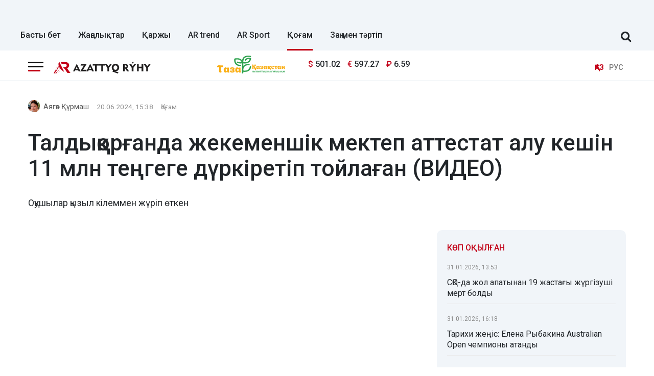

--- FILE ---
content_type: text/html; charset=UTF-8
request_url: https://azattyq-ruhy.kz/society/72166-taldykorganda-zheke-menshik-mektep-oku-bitiru-keshin-11-mln-tengege-durkiretip-otkizgen
body_size: 13620
content:
<!DOCTYPE html>
<html lang="kk" prefix="og: https://ogp.me/ns# article: https://ogp.me/ns/article#">
<head >
    <title>Талдықорғанда жекеменшік мектеп аттестат алу кешін 11 млн теңгеге дүркіретіп тойлаған (ВИДЕО)</title>
    <meta name="description" content="Оқушылар қызыл кілеммен жүріп өткен" />
<meta name="keywords" content="Қазақстан, Алматы, Астана, Шымкент, жаңалықтар, саясат, Экономика, үкімет, қоғам, оқиғалар, спорт, Азаттық рухы, Азаттық" />
<meta name="robots" content="all" />
<meta property="og:site_name" content="Azattyq-ruhy.kz" />
<meta property="og:locale" content="kk_KZ" />
<meta property="og:description" content="Оқушылар қызыл кілеммен жүріп өткен" />
<meta property="og:type" content="article" />
<meta property="og:title" content="Талдықорғанда жекеменшік мектеп аттестат алу кешін 11 млн теңгеге дүркіретіп тойлаған (ВИДЕО)" />
<meta property="og:url" content="https://azattyq-ruhy.kz/society/72166-taldykorganda-zheke-menshik-mektep-oku-bitiru-keshin-11-mln-tengege-durkiretip-otkizgen" />
<meta property="article:section" content="Қоғам" />
<meta property="article:published_time" content="2024-06-20T15:38:00+05:00" />
<meta property="article:modified_time" content="2024-06-20T15:38:43+05:00" />
<meta property="og:updated_time" content="2024-06-20T15:38:43+05:00" />
<meta property="twitter:site" content="@AzattyqRuhy" />
<meta property="twitter:card" content="summary_large_image" />
<meta property="twitter:title" content="Талдықорғанда жекеменшік мектеп аттестат алу кешін 11 млн теңгеге дүркіретіп тойлаған (ВИДЕО)" />
<meta property="article:tag" content="аттестат" />
<meta property="news_keywords" content="мектеп, аттестат" />
<meta property="twitter:description" content="Оқушылар қызыл кілеммен жүріп өткен" />
<meta property="twitter:image" content="https://azattyq-ruhy.kz/cache/imagine/1200/uploads/news/2024/06/20/667400c6489dc929481566.jpeg" />
<meta property="og:image:alt" content="Талдықорғанда жекеменшік мектеп аттестат алу кешін 11 млн теңгеге дүркіретіп тойлаған (ВИДЕО)" />
<meta property="og:image" content="https://azattyq-ruhy.kz/cache/imagine/1200/uploads/news/2024/06/20/667400c6489dc929481566.jpeg" />
<meta property="og:image:secure_url" content="https://azattyq-ruhy.kz/cache/imagine/1200/uploads/news/2024/06/20/667400c6489dc929481566.jpeg" />
<meta property="og:image:width" content="1200" />
<meta property="og:image:height" content="700" />
<meta property="og:image:type" content="image/jpeg" />
<meta http-equiv="Content-Type" content="text/html; charset=utf-8" />
<meta charset="UTF-8" />

    <link rel="canonical" href="https://azattyq-ruhy.kz/society/72166-taldykorganda-zheke-menshik-mektep-oku-bitiru-keshin-11-mln-tengege-durkiretip-otkizgen"/>

    

    <meta name="viewport" content="width=device-width, initial-scale=1, shrink-to-fit=no">

    <link href="/favicon.ico" rel="icon" type="image/x-icon"/>
    <link href="/build/favicons/favicon.ico" rel="shortcut icon" type="image/vnd.microsoft.icon"/>

    <link rel="preconnect" href="https://fonts.googleapis.com">
    <link rel="preconnect" href="https://fonts.gstatic.com" crossorigin>
    <link href="https://fonts.googleapis.com/css2?family=Roboto:ital,wght@0,400;0,500;0,700;1,400;1,500;1,700&display=swap"
          rel="stylesheet">

    <link rel="dns-prefetch" href="//youtube.com/">
    <link rel="dns-prefetch" href="//www.googletagmanager.com">

    <link rel="stylesheet" href="/build/critical.dc667b45.css">
    <link href="/custom.css?1766054213" type="text/css" rel="stylesheet"/>

    <link rel="icon" type="image/x-icon" href="/build/favicons/favicon-16x16.png" sizes="16x16"/>
<link rel="icon" type="image/x-icon" href="/build/favicons/favicon-32x32.png" sizes="32x32"/>
<link rel="icon" type="image/x-icon" href="/build/favicons/favicon-40x40.png" sizes="40x40"/>
<link rel="icon" type="image/x-icon" href="/build/favicons/favicon-56x56.png" sizes="56x56"/>
<link rel="icon" type="image/x-icon" href="/build/favicons/favicon-96x96.png" sizes="96x96"/>

<link rel="apple-touch-icon" sizes="57x57" href="/build/favicons/apple-icon-57x57.png">
<link rel="apple-touch-icon" sizes="60x60" href="/build/favicons/apple-icon-60x60.png">
<link rel="apple-touch-icon" sizes="72x72" href="/build/favicons/apple-icon-72x72.png">
<link rel="apple-touch-icon" sizes="76x76" href="/build/favicons/apple-icon-76x76.png">
<link rel="apple-touch-icon" sizes="114x114" href="/build/favicons/apple-icon-114x114.png">
<link rel="apple-touch-icon" sizes="120x120" href="/build/favicons/apple-icon-120x120.png">
<link rel="apple-touch-icon" sizes="144x144" href="/build/favicons/apple-icon-144x144.png">
<link rel="apple-touch-icon" sizes="152x152" href="/build/favicons/apple-icon-152x152.png">
<link rel="apple-touch-icon" sizes="180x180" href="/build/favicons/apple-icon-180x180.png">
<link rel="icon" type="image/png" sizes="192x192" href="/build/favicons/android-icon-192x192.png">
<link rel="icon" type="image/png" sizes="32x32" href="/build/favicons/favicon-32x32.png">
<link rel="icon" type="image/png" sizes="96x96" href="/build/favicons/favicon-96x96.png">
<link rel="icon" type="image/png" sizes="16x16" href="/build/favicons/favicon-16x16.png">
<link rel="manifest" href="/build/favicons/manifest.json">
<meta name="msapplication-TileColor" content="#ffffff">
<meta name="msapplication-TileImage" content="/build/favicons/ms-icon-144x144.png">
<meta name="theme-color" content="#ffffff">
        <meta property="relap:article" content="false">
    <link href="https://azattyq-ruhy.kz/society/72166-taldykorganda-zheke-menshik-mektep-oku-bitiru-keshin-11-mln-tengege-durkiretip-otkizgen/amp" rel="amphtml"/>

                <script type="application/ld+json">{"@context":"https:\/\/schema.org","@type":"WebSite","@id":"https:\/\/azattyq-ruhy.kz\/#website","url":"https:\/\/azattyq-ruhy.kz\/","name":"Azattyq Ry\u0301hy - \u049a\u0430\u0437\u0430\u049b\u0441\u0442\u0430\u043d \u0436\u04d9\u043d\u0435 \u04d9\u043b\u0435\u043c \u0436\u0430\u04a3\u0430\u043b\u044b\u049b\u0442\u0430\u0440\u044b","potentialAction":{"@type":"SearchAction","target":"https:\/\/azattyq-ruhy.kz\/search\/?search_text={search_term_string}","query-input":"required name=search_term_string"}}</script>
        <script type="application/ld+json">{"@context":"https:\/\/schema.org","@type":"Organization","@id":"https:\/\/azattyq-ruhy.kz\/#organization","url":"https:\/\/azattyq-ruhy.kz\/","name":"Azattyq Ry\u0301hy - \u049a\u0430\u0437\u0430\u049b\u0441\u0442\u0430\u043d \u0436\u04d9\u043d\u0435 \u04d9\u043b\u0435\u043c \u0436\u0430\u04a3\u0430\u043b\u044b\u049b\u0442\u0430\u0440\u044b","sameAs":["https:\/\/www.facebook.com\/Azattyq-Ruhy-110873070279644\/","https:\/\/www.youtube.com\/channel\/UCy_VBkC3hlkx4oQ0Buwm_Dg","https:\/\/www.instagram.com\/azattyq.ruhy\/","https:\/\/t.me\/azattyq_ruhy","https:\/\/twitter.com\/AzattyqRuhy"],"address":{"@type":"PostalAddress","streetAddress":"\u0410\u0441\u0442\u0430\u043d\u0430 \u049b\u0430\u043b\u0430\u0441\u044b, \u049a\u043e\u043d\u0430\u0435\u0432 \u043a\u04e9\u0448\u0435\u0441\u0456 12\/1","addressLocality":"\u0433. \u0410\u0441\u0442\u0430\u043d\u0430","addressRegion":"\u0433. \u0410\u0441\u0442\u0430\u043d\u0430","postalCode":"010000","addressCountry":{"@type":"Country","name":"KZ"}},"contactPoint":{"@type":"ContactPoint","telephone":"+77172123456","contactType":"technical support"},"logo":{"@type":"ImageObject","url":"https:\/\/azattyq-ruhy.kz\/build\/images\/main-logo.png","width":598,"height":72}}</script>
    

    <script type="application/ld+json">{"@context":"https:\/\/schema.org","@type":"NewsArticle","name":"\u0422\u0430\u043b\u0434\u044b\u049b\u043e\u0440\u0493\u0430\u043d\u0434\u0430 \u0436\u0435\u043a\u0435\u043c\u0435\u043d\u0448\u0456\u043a \u043c\u0435\u043a\u0442\u0435\u043f \u0430\u0442\u0442\u0435\u0441\u0442\u0430\u0442 \u0430\u043b\u0443 \u043a\u0435\u0448\u0456\u043d 11 \u043c\u043b\u043d \u0442\u0435\u04a3\u0433\u0435\u0433\u0435 \u0434\u04af\u0440\u043a\u0456\u0440\u0435\u0442\u0456\u043f \u0442\u043e\u0439\u043b\u0430\u0493\u0430\u043d (\u0412\u0418\u0414\u0415\u041e)","headline":"\u0422\u0430\u043b\u0434\u044b\u049b\u043e\u0440\u0493\u0430\u043d\u0434\u0430 \u0436\u0435\u043a\u0435\u043c\u0435\u043d\u0448\u0456\u043a \u043c\u0435\u043a\u0442\u0435\u043f \u0430\u0442\u0442\u0435\u0441\u0442\u0430\u0442 \u0430\u043b\u0443 \u043a\u0435\u0448\u0456\u043d 11 \u043c\u043b\u043d \u0442\u0435\u04a3\u0433\u0435\u0433\u0435 \u0434\u04af\u0440\u043a\u0456\u0440\u0435\u0442\u0456\u043f \u0442\u043e\u0439\u043b\u0430\u0493\u0430\u043d (\u0412\u0418\u0414\u0415\u041e)","description":"\u041e\u049b\u0443\u0448\u044b\u043b\u0430\u0440 \u049b\u044b\u0437\u044b\u043b \u043a\u0456\u043b\u0435\u043c\u043c\u0435\u043d \u0436\u04af\u0440\u0456\u043f \u04e9\u0442\u043a\u0435\u043d","articleBody":"\u04d8\u043b\u0435\u0443\u043c\u0435\u0442\u0442\u0456\u043a \u0436\u0435\u043b\u0456\u0434\u0435 \u0422\u0430\u043b\u0434\u044b\u049b\u043e\u0440\u0493\u0430\u043d\u0434\u0430\u0493\u044b \u0436\u0435\u043a\u0435\u043c\u0435\u043d\u0448\u0456\u043a \u043c\u0435\u043a\u0442\u0435\u043f \u043e\u049b\u0443\u0448\u044b\u043b\u0430\u0440\u044b\u043d\u0430 \u0430\u0442\u0442\u0435\u0441\u0442\u0430\u0442 \u0442\u0430\u043f\u0441\u044b\u0440\u0443 \u04af\u0448\u0456\u043d 11 \u043c\u043b\u043d \u0442\u0435\u04a3\u0433\u0435 \u0436\u04b1\u043c\u0441\u0430\u0493\u0430\u043d\u044b \u0436\u0430\u0439\u043b\u044b \u0436\u0430\u0440\u0438\u044f\u043b\u0430\u043d\u0434\u044b, \u0434\u0435\u043f \u0445\u0430\u0431\u0430\u0440\u043b\u0430\u0439\u0434\u044b\u0026nbsp;\u0026nbsp;Azattyq R\u0026yacute;hy.\r\n\r\n\u041e\u049b\u0443\u0448\u044b\u043b\u0430\u0440\u044b \u04b0\u0411\u0422 \u0442\u0430\u043f\u0441\u044b\u0440\u0493\u0430\u043d \u0441\u043e\u04a3 \u043c\u0435\u043a\u0442\u0435\u043f \u04d9\u043a\u0456\u043c\u0448\u0456\u043b\u0456\u0433\u0456 \u043e\u043b\u0430\u0440\u0434\u044b \u043e\u0441\u044b\u043d\u0434\u0430\u0439 \u0442\u043e\u0441\u044b\u043d\u0441\u044b\u0439\u043c\u0435\u043d \u049b\u0443\u0430\u043d\u0442\u049b\u044b\u0441\u044b \u043a\u0435\u043b\u0433\u0435\u043d \u043a\u04e9\u0440\u0456\u043d\u0435\u0434\u0456.\r\n\r\n\r\n\u0026laquo;\u0421\u0430\u0445\u043d\u0430\u043d\u044b \u0431\u0435\u0437\u0435\u043d\u0434\u0456\u0440\u0443, \u04b1\u0439\u044b\u043c\u0434\u0430\u0441\u0442\u044b\u0440\u0443\u0434\u044b\u04a3 \u0431\u0430\u0440\u043b\u044b\u0493\u044b\u043d\u0430 11 \u043c\u043b\u043d \u0442\u0435\u04a3\u0433\u0435 \u043a\u0435\u0442\u043a\u0435\u043d. \u041e\u049b\u0443\u0448\u044b\u043b\u0430\u0440 \u04af\u0448\u0456\u043d \u0430\u043c\u0435\u0440\u0438\u043a\u0430\u043b\u044b\u049b \u043a\u04e9\u04a3\u0456\u043b-\u043a\u04af\u0439 \u0441\u044b\u0439\u043b\u0430\u0443\u0493\u0430 \u0442\u044b\u0440\u044b\u0441\u049b\u0430\u043d. \u0414\u0430\u0443\u044b\u0441 \u043f\u0435\u043d \u0430\u043f\u043f\u0430\u0440\u0430\u0442\u0443\u0440\u0430, \u0441\u0430\u0445\u043d\u0430\u043d\u044b\u04a3 \u04e9\u0437\u0456\u043d\u0435 5,5 \u043c\u043b\u043d \u0442\u0435\u04a3\u0433\u0435 \u0442\u04e9\u043b\u0435\u043d\u0433\u0435\u043d. \u0422\u04af\u043b\u0435\u043a\u0442\u0435\u0440\u0434\u0456\u04a3 \u043c\u0430\u043d\u0442\u0438\u044f\u0441\u044b\u043d\u0430 \u0434\u0435\u0439\u0456\u043d \u043c\u0435\u043a\u0442\u0435\u043f \u0430\u043b\u044b\u043f \u0431\u0435\u0440\u0433\u0435\u043d. 15-\u0442\u0435\u043d \u0430\u0441\u0442\u0430\u043c \u0432\u0438\u0434\u0435\u043e\u0433\u0440\u0430\u0444 \u043f\u0435\u043d \u043c\u043e\u0431\u0438\u043b\u043e\u0433\u0440\u0430\u0444 \u0456\u0441-\u0448\u0430\u0440\u0430\u043d\u044b \u0442\u04af\u0441\u0456\u0440\u0435\u0434\u0456. \u0422\u04af\u043b\u0435\u043a\u0442\u0435\u0440 \u049b\u044b\u0437\u044b\u043b \u043a\u0456\u043b\u0435\u043c\u043c\u0435\u043d \u0436\u04af\u0440\u0456\u043f \u04e9\u0442\u0442\u0456\u0026raquo;,- \u0434\u0435\u0439\u0434\u0456 \u0432\u0438\u0434\u0435\u043e\u043d\u044b\u04a3 \u0430\u0432\u0442\u043e\u0440\u044b.\r\n\r\n\r\n\u041c\u0435\u043a\u0442\u0435\u043f \u0442\u04af\u043b\u0435\u043a\u0442\u0435\u0440\u0456\u043d\u0456\u04a3 \u0430\u0440\u0430\u0441\u044b\u043d\u0434\u0430 26 \u0026laquo;\u0410\u043b\u0442\u044b\u043d \u0431\u0435\u043b\u0433\u0456\u0026raquo; \u0438\u0435\u0433\u0435\u0440\u0456, 27 \u049b\u044b\u0437\u044b\u043b \u0430\u0442\u0442\u0435\u0441\u0442\u0430\u0442 \u0430\u043b\u0493\u0430\u043d \u043e\u049b\u0443\u0448\u044b\u043b\u0430\u0440 \u0431\u0430\u0440. \u041c\u0435\u043a\u0442\u0435\u043f\u0442\u0456 \u0431\u0438\u044b\u043b \u043c\u044b\u04a3\u043d\u0430\u043d \u0430\u0441\u0442\u0430\u043c \u043e\u049b\u0443\u0448\u044b \u0442\u04d9\u043c\u0430\u043c\u0434\u0430\u0493\u0430\u043d. \u0412\u0438\u0434\u0435\u043e\u043d\u044b\u04a3 \u0430\u0432\u0442\u043e\u0440\u044b \u043f\u0456\u043a\u0456\u0440 \u049b\u0430\u043b\u0434\u044b\u0440\u0443 \u049b\u043e\u0441\u044b\u043c\u0448\u0430\u0441\u044b\u043d \u04e9\u0448\u0456\u0440\u0456\u043f \u0442\u0430\u0441\u0442\u0430\u0493\u0430\u043d. \u0416\u0430\u043b\u043f\u044b \u0431\u0438\u044b\u043b \u0435\u043b\u0456\u043c\u0456\u0437\u0434\u0435 186 \u043c\u044b\u04a3 \u0442\u04af\u043b\u0435\u043a \u043c\u0435\u043a\u0442\u0435\u043f\u043f\u0435\u043d \u049b\u043e\u0448\u0442\u0430\u0441\u044b\u043f \u0436\u0430\u0442\u044b\u0440.\u0026nbsp;\r\n\r\n\u0410\u0439\u0442\u0430 \u043a\u0435\u0442\u0435\u0439\u0456\u043a, \u041e\u049b\u0443-\u0430\u0493\u0430\u0440\u0442\u0443 \u043c\u0438\u043d\u0438\u0441\u0442\u0440\u043b\u0456\u0433\u0456 \u043c\u0435\u043a\u0442\u0435\u043f \u04d9\u043a\u0456\u043c\u0448\u0456\u043b\u0456\u0433\u0456 \u043c\u0435\u043d \u04b1\u0441\u0442\u0430\u0437\u0434\u0430\u0440\u0493\u0430, \u0442\u04af\u043b\u0435\u043a\u0442\u0435\u0440 \u043c\u0435\u043d \u043e\u043b\u0430\u0440\u0434\u044b\u04a3 \u0430\u0442\u0430-\u0430\u043d\u0430\u043b\u0430\u0440\u044b\u043d\u0430 \u043c\u0435\u043a\u0442\u0435\u043f\u043f\u0435\u043d \u049b\u043e\u0448\u0442\u0430\u0441\u0443 \u043a\u0435\u0448\u0456\u043d \u04af\u043b\u043a\u0435\u043d \u0448\u044b\u0493\u044b\u043d\u0441\u044b\u0437, \u0442\u043e\u0439-\u0434\u0443\u043c\u0430\u043d\u0441\u044b\u0437 \u0442\u043e\u0439\u043b\u0430\u0443 \u0442\u0443\u0440\u0430\u043b\u044b \u04af\u043d\u0434\u0435\u0443 \u0436\u0430\u0441\u0430\u0493\u0430\u043d \u0435\u0434\u0456.\u0026nbsp;","datePublished":"2024-06-20T15:38:00+05:00","dateModified":"2024-06-20T15:38:43+05:00","inLanguage":"kk_KZ","genre":"\u049a\u043e\u0493\u0430\u043c","keywords":"\u043c\u0435\u043a\u0442\u0435\u043f, \u0430\u0442\u0442\u0435\u0441\u0442\u0430\u0442","publisher":{"@type":"Organization","name":"Azattyq-ruhy.kz","logo":{"@type":"ImageObject","url":"https:\/\/azattyq-ruhy.kz\/build\/images\/main-logo.png","width":598,"height":72}},"url":"https:\/\/azattyq-ruhy.kz\/society\/72166-taldykorganda-zheke-menshik-mektep-oku-bitiru-keshin-11-mln-tengege-durkiretip-otkizgen","mainEntityOfPage":{"@type":"WebPage","@id":"https:\/\/azattyq-ruhy.kz\/society\/72166-taldykorganda-zheke-menshik-mektep-oku-bitiru-keshin-11-mln-tengege-durkiretip-otkizgen"},"image":{"@type":"ImageObject","url":"https:\/\/azattyq-ruhy.kz\/cache\/imagine\/1200\/uploads\/news\/2024\/06\/20\/667400c6489dc929481566.jpeg","width":1200,"height":700},"author":{"@type":"Person","name":"\u0410\u044f\u0433\u04e9\u0437 \u049a\u04b1\u0440\u043c\u0430\u0448","url":"https:\/\/azattyq-ruhy.kz\/author\/29\/"}}</script>
    <script type="application/ld+json">{"@context":"https:\/\/schema.org","@type":"BreadcrumbList","itemListElement":[{"@type":"ListItem","position":1,"item":{"@id":"https:\/\/azattyq-ruhy.kz\/","url":"https:\/\/azattyq-ruhy.kz\/","name":"\u0411\u0430\u0441\u0442\u044b \u0431\u0435\u0442"}},{"@type":"ListItem","position":2,"item":{"@id":"https:\/\/azattyq-ruhy.kz\/society\/","url":"https:\/\/azattyq-ruhy.kz\/society\/","name":"\u049a\u043e\u0493\u0430\u043c"}},{"@type":"ListItem","position":3,"item":{"@id":"https:\/\/azattyq-ruhy.kz\/society\/72166-taldykorganda-zheke-menshik-mektep-oku-bitiru-keshin-11-mln-tengege-durkiretip-otkizgen","url":"https:\/\/azattyq-ruhy.kz\/society\/72166-taldykorganda-zheke-menshik-mektep-oku-bitiru-keshin-11-mln-tengege-durkiretip-otkizgen","name":"\u0422\u0430\u043b\u0434\u044b\u049b\u043e\u0440\u0493\u0430\u043d\u0434\u0430 \u0436\u0435\u043a\u0435\u043c\u0435\u043d\u0448\u0456\u043a \u043c\u0435\u043a\u0442\u0435\u043f \u0430\u0442\u0442\u0435\u0441\u0442\u0430\u0442 \u0430\u043b\u0443 \u043a\u0435\u0448\u0456\u043d 11 \u043c\u043b\u043d \u0442\u0435\u04a3\u0433\u0435\u0433\u0435 \u0434\u04af\u0440\u043a\u0456\u0440\u0435\u0442\u0456\u043f \u0442\u043e\u0439\u043b\u0430\u0493\u0430\u043d (\u0412\u0418\u0414\u0415\u041e)"}}]}</script>

                <link rel="stylesheet" href="/build/app.28d175a1.css">

        <link href="/custom.css?1766054213" type="text/css" rel="stylesheet"/>
    

    

        <!-- Google tag (gtag.js) -->
<script async src="https://www.googletagmanager.com/gtag/js?id=G-DYXB0PQP6Q"></script>
<script>
    window.dataLayer = window.dataLayer || [];
    function gtag(){dataLayer.push(arguments);}
    gtag('js', new Date());

    gtag('config', 'G-DYXB0PQP6Q');
</script>        <!-- Yandex.Metrika counter -->
<script type="text/javascript" >
    (function(m,e,t,r,i,k,a){m[i]=m[i]||function(){(m[i].a=m[i].a||[]).push(arguments)};
        m[i].l=1*new Date();
        for (var j = 0; j < document.scripts.length; j++) {if (document.scripts[j].src === r) { return; }}
        k=e.createElement(t),a=e.getElementsByTagName(t)[0],k.async=1,k.src=r,a.parentNode.insertBefore(k,a)})
    (window, document, "script", "https://mc.yandex.ru/metrika/tag.js", "ym");

    ym(83141881, "init", {
        clickmap:true,
        trackLinks:true,
        accurateTrackBounce:true
    });
</script>
<noscript><div><img src="https://mc.yandex.ru/watch/83141881" style="position:absolute; left:-9999px;" alt="" /></div></noscript>
<!-- /Yandex.Metrika counter -->

<!--LiveInternet counter--><script>
    new Image().src = "https://counter.yadro.ru/hit;AzatRuh?r"+
        escape(document.referrer)+((typeof(screen)=="undefined")?"":
            ";s"+screen.width+"*"+screen.height+"*"+(screen.colorDepth?
                screen.colorDepth:screen.pixelDepth))+";u"+escape(document.URL)+
        ";h"+escape(document.title.substring(0,150))+
        ";"+Math.random();</script><!--/LiveInternet-->

    <script>window.yaContextCb = window.yaContextCb || []</script>
    <script src="https://yandex.ru/ads/system/context.js" async></script>
        <script charset="UTF-8" src="//web.webpushs.com/js/push/b4bbf56f825b61f2fe17403858c281af_1.js" defer></script>
</head>
<body>
<header class="header">
    <div class="container adv-section xl-pt-30 xs-pt-10 xs-pb-10">
                    <div class="underheadadv-news">
                <div class="yandexadv-newsup" style="text-align: center;">

                </div>
            </div>
            </div>

            <div class="container d-flex align-items-center justify-content-between header-menu xl-mt-10 ">
            <div class="menu navbar-nav">
                <a href="https://azattyq-ruhy.kz/"
                   class="menu__link  ">Басты бет</a>
                <a href="https://azattyq-ruhy.kz/news/"
                   class="menu__link  ">Жаңалықтар</a>
                <a href="https://azattyq-ruhy.kz/karzhy/"
                   class="menu__link  ">Қаржы</a>
                <a href="https://azattyq-ruhy.kz/ar-trend/"
                   class="menu__link  ">AR trend</a>
                <a href="https://azattyq-ruhy.kz/sport/"
                   class="menu__link  ">AR Sport</a>
                <a href="https://azattyq-ruhy.kz/society/"
                   class="menu__link menu__link--active ">Қоғам</a>
                <a href="https://azattyq-ruhy.kz/zan-men-t-rtip/"
                   class="menu__link  ">Заң мен тәртіп</a>

            </div>

            <form class="search-form search-form__header xl-mb-10 d-flex w-100 d-none" action="/search/">
                <input name="search_text" class="form-control me-2" type="search" placeholder="Сайт бойынша іздеу" aria-label="Сайт бойынша іздеу">
                <button class="btn btn-outline-success" type="submit">Іздеу</button>
            </form>

            <div class="js-search-form-toggle d-none d-xl-block xl-mb-10 xl-ml-40 xl-mr-10">
                <i class="fa fa-search js-search-form-toggle__icon" aria-hidden="true"></i>
            </div>
        </div>
    </header>
<section class="head-top">
    <div class="container">
        <div class="row xl-pt-10 xl-pb-10">
            <div class="col-8 col-lg-3">
                <div class="d-flex align-items-center">
                    <div class="burger-menu xl-mr-20">
                        <div class="menu-collapsed"
                             onclick="document.getElementById('offCanvasLeftOverlap').classList.add('is-open');document.getElementById('js-off-canvas-overlay').classList.add('is-visible');">
                            <div class="bar"></div>
                        </div>
                    </div>

                    <a href="/" class="">
                        <img src="/build/images/66ec9fe4e29c8924c1c1f2a7_arlogo.svg"
                             alt="Azattyq Ruhy"
                             class="head-top__logo xs-pl-10 xl-pl-0"
                             width="190" height="23">
                    </a>
                </div>
            </div>
                            <div class="col-lg-7">
                    <div class="row">
                        <div class="col-4 text-right"><img
                                    src="/uploads/66ec967b0bd8aa752b9c33da_tkala-logo.svg"
                                    loading="lazy" width="133" alt="" class="image-170"></div>
                        <div class="col-5 d-flex align-items-center">
                                <div class="currency xl-ml-15">
                    <span class="currency__item"  title="курс НБРК на 01.02.2026"><span
                    class="currency__icon">$</span>&nbsp;501.02</span>                                                        <span class="currency__item"  title="курс НБРК на 01.02.2026"><span
                    class="currency__icon">€</span>&nbsp;597.27</span>                                                        <span class="currency__item"  title="курс НБРК на 01.02.2026"><span
                    class="currency__icon">₽</span>&nbsp;6.59</span>            </div>

                            <div class="head-adv">

                            </div>
                        </div>
                    </div>
                </div>
                        <div class="col-4 col-lg-2 d-flex align-items-center justify-content-end">
                <div class="languages d-flex">
                    <div>
                        <span class="align-self-center languages__item languages__item--active lg-pl-5 md-pl-5 sm-pl-5 xs-pr-10 ">ҚАЗ</span>
                    </div>
                    <div>
                        <a href="https://rus.azattyq-ruhy.kz"
                           class="align-self-center languages__item languages__item--bordered lg-pr-5 md-pr-5 sm-pr-5">РУС</a>
                    </div>
                </div>
            </div>
        </div>
    </div>
</section>

<div class="off-canvas position-left d-none" id="offCanvasLeftOverlap">
    <div class="d-flex justify-content-between align-items-center xl-mt-10">
        <div class="xs-mt-20">
            <a href="/" class="sideLogo">
                <img class="" width="200" height="30"
                     src="/build/images/66ec9fe4e29c8924c1c1f2a7_arlogo.svg" alt="logo"></a>
        </div>
        <div class="close-button text-center"
             onclick="document.getElementById('offCanvasLeftOverlap').classList.remove('is-open');document.getElementById('js-off-canvas-overlay').classList.remove('is-visible');">
            <span>×</span>
        </div>
    </div>

    <form role="search" method="get" action="/search/" id="sidebarForm" class="xs-mt-20 xs-mb-20">
        <input class="searchInput" type="text" name="search_text" autocomplete="off" placeholder="Жаңалықтарды іздеу"
               title="Жаңалықтарды іздеу" required>
        <button class="searchBtn" type="button" form="searchModalInput2"
                onclick="document.getElementById('sidebarForm').submit();">
            <svg version="1.1" id="Capa_1" xmlns="http://www.w3.org/2000/svg" xmlns:xlink="http://www.w3.org/1999/xlink"
                 x="0px" y="0px" viewBox="0 0 192.904 192.904" style="enable-background:new 0 0 192.904 192.904;"
                 xml:space="preserve">
<path d="M190.707,180.101l-47.078-47.077c11.702-14.072,18.752-32.142,18.752-51.831C162.381,36.423,125.959,0,81.191,0
	C36.422,0,0,36.423,0,81.193c0,44.767,36.422,81.187,81.191,81.187c19.688,0,37.759-7.049,51.831-18.751l47.079,47.078
	c1.464,1.465,3.384,2.197,5.303,2.197c1.919,0,3.839-0.732,5.304-2.197C193.637,187.778,193.637,183.03,190.707,180.101z M15,81.193
	C15,44.694,44.693,15,81.191,15c36.497,0,66.189,29.694,66.189,66.193c0,36.496-29.692,66.187-66.189,66.187
	C44.693,147.38,15,117.689,15,81.193z"></path>
                <g>
                </g>
                <g>
                </g>
                <g>
                </g>
                <g>
                </g>
                <g>
                </g>
                <g>
                </g>
                <g>
                </g>
                <g>
                </g>
                <g>
                </g>
                <g>
                </g>
                <g>
                </g>
                <g>
                </g>
                <g>
                </g>
                <g>
                </g>
                <g>
                </g>
</svg>
        </button>
    </form>


    <ul class="vertical menu align-center side-menu xl-ml-0 xl-pl-0">
        <li class="menu-item">
            <a href="/news/" class="category-menu__item  lg-pr-10">Жаңалықтар</a>
        </li>
        <li class="menu-item">
            <a href="https://azattyq-ruhy.kz/karzhy/" class="category-menu__item  lg-pr-10">Қаржы</a>
        </li>
        <li class="menu-item">
            <a href="https://azattyq-ruhy.kz/ar-trend/" class="category-menu__item  lg-pr-10">AR trend</a>
        </li>
        <li class="menu-item">
            <a href="https://azattyq-ruhy.kz/economy/" class="category-menu__item  lg-pr-10">Экономика</a>
        </li>
        <li class="menu-item">
            <a href="https://azattyq-ruhy.kz/gov/" class="category-menu__item  lg-pr-10">Үкімет</a>
        </li>
        <li class="menu-item">
            <a href="https://azattyq-ruhy.kz/society/" class="category-menu__item  lg-pr-10">Қоғам</a>
        </li>
        <li class="menu-item">
            <a href="https://azattyq-ruhy.kz/incidents/" class="category-menu__item  lg-pr-10">Оқиғалар</a>
        </li>
        <li class="menu-item">
            <a href="https://azattyq-ruhy.kz/person/" class="category-menu__item  lg-pr-10">Кейіпкер</a>
        </li>
        <li class="menu-item">
            <a href="https://azattyq-ruhy.kz/azatalan/" class="category-menu__item  lg-pr-10">Azat Alań</a>
        </li>
        <li class="menu-item">
            <a href="https://azattyq-ruhy.kz/interview/" class="category-menu__item  lg-pr-10">Сұхбат</a>
        </li>
    </ul>

    <ul class="vertical menu align-center side-menu side-menu--tags xl-ml-0 xl-pl-0">
        <li class="menu-item">
            <a href="/tag/sailaualdy-bagdarlama/"
               class="menu__item align-self-center menu__item--upper lg-mr-15 xs-mr-10 ">сайлауалды бағдарлама</a>
        </li>
        <li class="menu-item">
            <a href="/tag/koronavirus/"
               class="menu__item align-self-center menu__item--upper lg-mr-15 xs-mr-10 ">коронавирус</a>
        </li>
        <li class="menu-item">
            <a href="/tag/karantin/"
               class="menu__item align-self-center menu__item--upper lg-mr-15 xs-mr-10 ">карантин</a>
        </li>
        <li class="menu-item">
            <a href="/tag/kr-parlamenti/"
               class="menu__item align-self-center menu__item--upper lg-mr-15 xs-mr-10 ">ҚР Парламенті</a>
        </li>
        <li class="menu-item">
            <a href="/tag/biudzhet/"
               class="menu__item align-self-center menu__item--upper lg-mr-15 xs-mr-10 ">бюджет</a>
        </li>
    </ul>

    <ul class="side-menu side-menu2 xl-mt-20 xl-pl-0">
        <li id="menu-item-22" class="menu-item menu-item-type-post_type menu-item-object-page menu-item-22"><a
                    href="https://azattyq-ruhy.kz/page/about/">Жоба туралы</a></li>
        <li id="menu-item-21" class="menu-item menu-item-type-post_type menu-item-object-page menu-item-21"><a
                    href="https://azattyq-ruhy.kz/page/editors/">Редакция</a></li>
        <li id="menu-item-24" class="menu-item menu-item-type-post_type menu-item-object-page menu-item-24"><a
                    href="https://azattyq-ruhy.kz/page/advertiser/">Жарнама</a></li>
        <li id="menu-item-23"
            class="menu-item menu-item-type-post_type menu-item-object-page menu-item-privacy-policy menu-item-23"><a
                    href="https://azattyq-ruhy.kz/page/rules/">Сайт ережелері</a></li>
        <li id="menu-item-23"
            class="menu-item menu-item-type-post_type menu-item-object-page menu-item-privacy-policy menu-item-23"><a
                    href="https://azattyq-ruhy.kz/page/vacancy/">Жұмыс орындары</a></li>
    </ul>

    <div class="i-18plus-text">
        Бұл желілік ресурстың ақпараттық өнімдері 18 жастан асқан адамдарға арналған.
    </div>

    <div class="socSide">
        <a href="https://www.facebook.com/Azattyq-Ruhy-110873070279644/" class="facebook" target="_blank">
            <svg version="1.1" xmlns="http://www.w3.org/2000/svg" xmlns:xlink="http://www.w3.org/1999/xlink" x="0px"
                 y="0px" viewBox="0 0 155.139 155.139" style="enable-background:new 0 0 155.139 155.139;"
                 xml:space="preserve">
<g>
    <path id="f_1_" d="M89.584,155.139V84.378h23.742l3.562-27.585H89.584V39.184
        c0-7.984,2.208-13.425,13.67-13.425l14.595-0.006V1.08C115.325,0.752,106.661,0,96.577,0C75.52,0,61.104,12.853,61.104,36.452
        v20.341H37.29v27.585h23.814v70.761H89.584z"></path>
</g>
                <g>
                </g>
                <g>
                </g>
                <g>
                </g>
                <g>
                </g>
                <g>
                </g>
                <g>
                </g>
                <g>
                </g>
                <g>
                </g>
                <g>
                </g>
                <g>
                </g>
                <g>
                </g>
                <g>
                </g>
                <g>
                </g>
                <g>
                </g>
                <g>
                </g>
</svg>
        </a>
        <a href="https://www.instagram.com/azattyq.ruhy/" class="instagram" target="_blank">
            <svg height="511pt" viewBox="0 0 511 511.9" width="511pt" xmlns="http://www.w3.org/2000/svg">
                <path d="m510.949219 150.5c-1.199219-27.199219-5.597657-45.898438-11.898438-62.101562-6.5-17.199219-16.5-32.597657-29.601562-45.398438-12.800781-13-28.300781-23.101562-45.300781-29.5-16.296876-6.300781-34.898438-10.699219-62.097657-11.898438-27.402343-1.300781-36.101562-1.601562-105.601562-1.601562s-78.199219.300781-105.5 1.5c-27.199219 1.199219-45.898438 5.601562-62.097657 11.898438-17.203124 6.5-32.601562 16.5-45.402343 29.601562-13 12.800781-23.097657 28.300781-29.5 45.300781-6.300781 16.300781-10.699219 34.898438-11.898438 62.097657-1.300781 27.402343-1.601562 36.101562-1.601562 105.601562s.300781 78.199219 1.5 105.5c1.199219 27.199219 5.601562 45.898438 11.902343 62.101562 6.5 17.199219 16.597657 32.597657 29.597657 45.398438 12.800781 13 28.300781 23.101562 45.300781 29.5 16.300781 6.300781 34.898438 10.699219 62.101562 11.898438 27.296876 1.203124 36 1.5 105.5 1.5s78.199219-.296876 105.5-1.5c27.199219-1.199219 45.898438-5.597657 62.097657-11.898438 34.402343-13.300781 61.601562-40.5 74.902343-74.898438 6.296876-16.300781 10.699219-34.902343 11.898438-62.101562 1.199219-27.300781 1.5-36 1.5-105.5s-.101562-78.199219-1.300781-105.5zm-46.097657 209c-1.101562 25-5.300781 38.5-8.800781 47.5-8.601562 22.300781-26.300781 40-48.601562 48.601562-9 3.5-22.597657 7.699219-47.5 8.796876-27 1.203124-35.097657 1.5-103.398438 1.5s-76.5-.296876-103.402343-1.5c-25-1.097657-38.5-5.296876-47.5-8.796876-11.097657-4.101562-21.199219-10.601562-29.398438-19.101562-8.5-8.300781-15-18.300781-19.101562-29.398438-3.5-9-7.699219-22.601562-8.796876-47.5-1.203124-27-1.5-35.101562-1.5-103.402343s.296876-76.5 1.5-103.398438c1.097657-25 5.296876-38.5 8.796876-47.5 4.101562-11.101562 10.601562-21.199219 19.203124-29.402343 8.296876-8.5 18.296876-15 29.398438-19.097657 9-3.5 22.601562-7.699219 47.5-8.800781 27-1.199219 35.101562-1.5 103.398438-1.5 68.402343 0 76.5.300781 103.402343 1.5 25 1.101562 38.5 5.300781 47.5 8.800781 11.097657 4.097657 21.199219 10.597657 29.398438 19.097657 8.5 8.300781 15 18.300781 19.101562 29.402343 3.5 9 7.699219 22.597657 8.800781 47.5 1.199219 27 1.5 35.097657 1.5 103.398438s-.300781 76.300781-1.5 103.300781zm0 0"></path>
                <path d="m256.449219 124.5c-72.597657 0-131.5 58.898438-131.5 131.5s58.902343 131.5 131.5 131.5c72.601562 0 131.5-58.898438 131.5-131.5s-58.898438-131.5-131.5-131.5zm0 216.800781c-47.097657 0-85.300781-38.199219-85.300781-85.300781s38.203124-85.300781 85.300781-85.300781c47.101562 0 85.300781 38.199219 85.300781 85.300781s-38.199219 85.300781-85.300781 85.300781zm0 0"></path>
                <path d="m423.851562 119.300781c0 16.953125-13.746093 30.699219-30.703124 30.699219-16.953126 0-30.699219-13.746094-30.699219-30.699219 0-16.957031 13.746093-30.699219 30.699219-30.699219 16.957031 0 30.703124 13.742188 30.703124 30.699219zm0 0"></path>
            </svg>
        </a>
        <a href="https://t.me/azattyq_ruhy" class="telegram" target="_blank">
            <svg id="Bold" enable-background="new 0 0 24 24" height="512" viewBox="0 0 24 24" width="512"
                 xmlns="http://www.w3.org/2000/svg">
                <path d="m9.417 15.181-.397 5.584c.568 0 .814-.244 1.109-.537l2.663-2.545 5.518 4.041c1.012.564 1.725.267 1.998-.931l3.622-16.972.001-.001c.321-1.496-.541-2.081-1.527-1.714l-21.29 8.151c-1.453.564-1.431 1.374-.247 1.741l5.443 1.693 12.643-7.911c.595-.394 1.136-.176.691.218z"></path>
            </svg>
        </a>
        <a href="https://twitter.com/AzattyqRuhy" class="twitter" target="_blank">
            <svg height="512pt" viewBox="0 0 512 512" width="512pt" xmlns="http://www.w3.org/2000/svg">
                <path d="m256 0c-141.363281 0-256 114.636719-256 256s114.636719 256 256 256 256-114.636719 256-256-114.636719-256-256-256zm116.886719 199.601562c.113281 2.519532.167969 5.050782.167969 7.59375 0 77.644532-59.101563 167.179688-167.183594 167.183594h.003906-.003906c-33.183594 0-64.0625-9.726562-90.066406-26.394531 4.597656.542969 9.277343.8125 14.015624.8125 27.53125 0 52.867188-9.390625 72.980469-25.152344-25.722656-.476562-47.410156-17.464843-54.894531-40.8125 3.582031.6875 7.265625 1.0625 11.042969 1.0625 5.363281 0 10.558593-.722656 15.496093-2.070312-26.886718-5.382813-47.140624-29.144531-47.140624-57.597657 0-.265624 0-.503906.007812-.75 7.917969 4.402344 16.972656 7.050782 26.613281 7.347657-15.777343-10.527344-26.148437-28.523438-26.148437-48.910157 0-10.765624 2.910156-20.851562 7.957031-29.535156 28.976563 35.554688 72.28125 58.9375 121.117187 61.394532-1.007812-4.304688-1.527343-8.789063-1.527343-13.398438 0-32.4375 26.316406-58.753906 58.765625-58.753906 16.902344 0 32.167968 7.144531 42.890625 18.566406 13.386719-2.640625 25.957031-7.53125 37.3125-14.261719-4.394531 13.714844-13.707031 25.222657-25.839844 32.5 11.886719-1.421875 23.214844-4.574219 33.742187-9.253906-7.863281 11.785156-17.835937 22.136719-29.308593 30.429687zm0 0"></path>
            </svg>
        </a>
        <a href="https://www.youtube.com/channel/UCy_VBkC3hlkx4oQ0Buwm_Dg" class="youtube" target="_blank">
            <svg height="512pt" viewBox="0 0 512 512" width="512pt" xmlns="http://www.w3.org/2000/svg">
                <path d="m224.113281 303.960938 83.273438-47.960938-83.273438-47.960938zm0 0"></path>
                <path d="m256 0c-141.363281 0-256 114.636719-256 256s114.636719 256 256 256 256-114.636719 256-256-114.636719-256-256-256zm159.960938 256.261719s0 51.917969-6.585938 76.953125c-3.691406 13.703125-14.496094 24.507812-28.199219 28.195312-25.035156 6.589844-125.175781 6.589844-125.175781 6.589844s-99.878906 0-125.175781-6.851562c-13.703125-3.6875-24.507813-14.496094-28.199219-28.199219-6.589844-24.769531-6.589844-76.949219-6.589844-76.949219s0-51.914062 6.589844-76.949219c3.6875-13.703125 14.757812-24.773437 28.199219-28.460937 25.035156-6.589844 125.175781-6.589844 125.175781-6.589844s100.140625 0 125.175781 6.851562c13.703125 3.6875 24.507813 14.496094 28.199219 28.199219 6.851562 25.035157 6.585938 77.210938 6.585938 77.210938zm0 0"></path>
            </svg>
        </a>
    </div>
</div>
<div class="js-off-canvas-overlay is-overlay-fixed" id="js-off-canvas-overlay"
     onclick="document.getElementById('offCanvasLeftOverlap').classList.remove('is-open');document.getElementById('js-off-canvas-overlay').classList.remove('is-visible');"
></div>    <div class="main-container">
        <div
        class="news-view-section xs-pt-30 xl-pt-20 xl-pt-0 "
        data-url="/society/72166-taldykorganda-zheke-menshik-mektep-oku-bitiru-keshin-11-mln-tengege-durkiretip-otkizgen"
        data-title="Талдықорғанда жекеменшік мектеп аттестат алу кешін 11 млн теңгеге дүркіретіп тойлаған (ВИДЕО)"
        data-id="72166">
    <div class="container">
        <div class="news row xl-mt-20 xl-mb-30 ">
            <div class="d-flex xs-pb-15">
                                    <div class="author d-flex align-items-center justify-content-center xs-mr-5 xl-mr-15">
                        <img src="/uploads/user/2022/10/11/66675c3c059b8239810408.jpeg" alt="Аягөз Құрмаш"
                             class="author__image " width="24" height="24">
                        <a href="https://azattyq-ruhy.kz/author/29/" class="author__name"
                           rel="author">Аягөз Құрмаш</a>
                    </div>
                                <div class="news__date xs-mr-5 xl-mr-15">20.06.2024, 15:38</div>
                <a href="/society/"
                   class="news__category d-block">Қоғам</a>
            </div>

            <h1 class="news__title xs-mt-1 xs-mb-20 xl-mt-20 xl-mb-20">Талдықорғанда жекеменшік мектеп аттестат алу кешін 11 млн теңгеге дүркіретіп тойлаған (ВИДЕО)</h1>

                            <div class="news__extract"><p>Оқушылар қызыл кілеммен жүріп өткен</p></div>
            
            <div class="col-12 col-lg-8">
                                    <div class="ratio ratio-16x9 xs-mt-20 xs-mb-20 lg-mb-20 ">
                        <iframe class="embed-responsive-item"
                                src="https://www.youtube.com/embed/mNiHiqzQJF4"
                                allowfullscreen></iframe>
                    </div>
                
                
                
                <div class=" xl-pl-40">
                    <div class="news__content-block ">
                        <div class="news__text lg-mb-20"><p>Әлеуметтік желіде Талдықорғандағы жекеменшік мектеп оқушыларына аттестат тапсыру үшін 11 млн теңге жұмсағаны жайлы жарияланды, деп хабарлайды&nbsp;&nbsp;<strong><a href="https://azattyq-ruhy.kz/">Azattyq R&yacute;hy.</a></strong></p>

<p>Оқушылары ҰБТ тапсырған соң мектеп әкімшілігі оларды осындай тосынсыймен қуантқысы келген көрінеді.</p>

<blockquote>
<p>&laquo;Сахнаны безендіру, ұйымдастырудың барлығына 11 млн теңге кеткен. Оқушылар үшін америкалық көңіл-күй сыйлауға тырысқан. Дауыс пен аппаратура, сахнаның өзіне 5,5 млн теңге төленген. Түлектердің мантиясына дейін мектеп алып берген. 15-тен астам видеограф пен мобилограф іс-шараны түсіреді. Түлектер қызыл кілеммен жүріп өтті&raquo;,- дейді видеоның авторы.</p>
</blockquote>

<p>Мектеп түлектерінің арасында 26 &laquo;Алтын белгі&raquo; иегері, 27 қызыл аттестат алған оқушылар бар. Мектепті биыл мыңнан астам оқушы тәмамдаған. Видеоның авторы пікір қалдыру қосымшасын өшіріп тастаған. Жалпы биыл елімізде 186 мың түлек мектеппен қоштасып жатыр.&nbsp;</p>

<p>Айта кетейік, Оқу-ағарту министрлігі мектеп әкімшілігі мен ұстаздарға, түлектер мен олардың ата-аналарына мектеппен қоштасу кешін үлкен шығынсыз, той-думансыз тойлау туралы үндеу жасаған еді.&nbsp;</p></div>

                                            </div>

                    

                                            <div class="tags xs-mt-20 xl-mt-30">
                            <h3 class="tags__title xl-mb-20">Мақалада</h3>

                                                            <a href="/tag/mektep/"
                                   class="tags__link xl-mr-10">#мектеп</a>
                                                            <a href="/tag/attestat/"
                                   class="tags__link xl-mr-10">#аттестат</a>
                                                    </div>
                    
                                            <div class="next-prev-news row">
                                                            <div class="col-6 news text-end ">
                                    <h5 class="next-prev-news__title">Алдыңғы жаңалық</h5>

                                    <a href="/society/72160-karagandyda-zhurnalist-is-tuzsiz-zhogalyp-ketti"
                                       class="news__link d-block">Қарағандыда журналист іс-түзсіз жоғалып кетті</a>
                                </div>
                            
                                                            <div class="col-6 news ">
                                    <h5 class="next-prev-news__title">Келесі жаңалық</h5>
                                    <a href="/society/72168-saiasat-nurbek-nazarbaev-universitetinin-avtonomiiasyn-zhogaltpaganyn-aitty"
                                       class="news__link d-block">Саясат Нұрбек Назарбаев университеті автономиясын жоғалтпағанын айтты</a>
                                </div>
                                                    </div>
                    


                </div>

            </div>
            <div class="col-12 col-lg-4">
                <div class="position-sticky top-25 ">
                                            <div class="popular-news">
    <h2 class="popular-news__title text-uppercase xl-mb-30">Көп оқылған</h2>

            <div class="news  xl-mb-10 xl-pb-10">
            <div class="news__date xl-mt-20">31.01.2026, 13:53</div>
            <a href="/news/102942-sko-da-zhol-apatynan-19-zhastagy-zhurgizushi-mert-boldy"
               class="news__link d-block xl-mt-10">СҚО-да жол апатынан 19 жастағы жүргізуші мерт болды</a>
        </div>
            <div class="news  xl-mb-10 xl-pb-10">
            <div class="news__date xl-mt-20">31.01.2026, 16:18</div>
            <a href="/news/102947-tarikhi-zhenis-elena-rybakina-australian-open-chempiony-atandy"
               class="news__link d-block xl-mt-10">Тарихи жеңіс: Елена Рыбакина Australian Open чемпионы атанды</a>
        </div>
            <div class="news  xl-mb-10 xl-pb-10">
            <div class="news__date xl-mt-20">31.01.2026, 18:05</div>
            <a href="/news/102951-tort-bala-zhetim-kaldy-akmola-oblysynda-zhol-apatynan-zhukti-iel-men-kuieui-kaza-tapty"
               class="news__link d-block xl-mt-10">«Төрт бала жетім қалды»: Ақмола облысында жол апатынан жүкті әйел мен күйеуі қаза тапты</a>
        </div>
            <div class="news  xl-mb-10 xl-pb-10">
            <div class="news__date xl-mt-20">31.01.2026, 21:38</div>
            <a href="/news/102955-amanat-zhana-konstitutsiia-kemel-azamattyk-patriotizm-modelin-kalyptastyrady"
               class="news__link d-block xl-mt-10">AMANAT: Жаңа Конституция кемел азаматтық патриотизм моделін қалыптастырады</a>
        </div>
            <div class="news  xl-mb-10 xl-pb-10">
            <div class="news__date xl-mt-20">31.01.2026, 11:42</div>
            <a href="/news/102938-ulttyk-kor-balalarga-6-9-mln-balaga-aksha-audaryldy"
               class="news__link d-block xl-mt-10">«Ұлттық қор – балаларға»: 6,9 млн балаға ақша аударылды</a>
        </div>
            <div class="news  xl-mb-10 xl-pb-10">
            <div class="news__date xl-mt-20">31.01.2026, 15:46</div>
            <a href="/news/102946-zhana-konstitutsiia-zhobasynda-sheteldikterge-zher-satuga-tyiym-ozgerissiz-kaldy"
               class="news__link d-block xl-mt-10">Жаңа Конституция жобасында шетелдіктерге жер сатуға тыйым өзгеріссіз қалды</a>
        </div>
    </div>
                        <div class="sidebar-adv">
                            <a href="https://astanatv.kz/ru/live" target="_blank" rel="nofollow">
                                <img src="/uploads/rek1601.png" alt="Телеканал Астана" title="Телеканал Астана Реклама">
                            </a>
                        </div>
                        <div class="editor-choose xl-mt-30">
    <h2 class="editor-choose__title text-uppercase xl-mb-30">Редактордың таңдауы</h2>

            <div class="  xl-mb-10 xl-pb-10">
            <div class="news d-flex xl-pb-20">
                <div>
                    <div class="news__date">28.01.2026, 16:20</div>
                    <a href="/society/102807-kazakstanda-neke-men-otbasy-ku-ndylyktary-konstitutsiialyk-dengeide-kusheimek"
                       class="news__link d-block xl-mt-10">Қазақстанда неке мен отбасы құндылықтары конституциялық деңгейде күшеймек</a>
                </div>
                <div>
                    <a href="/society/102807-kazakstanda-neke-men-otbasy-ku-ndylyktary-konstitutsiialyk-dengeide-kusheimek">
                        <img src="https://azattyq-ruhy.kz/cache/imagine/420x235/uploads/news/2026/01/28/6979f0b5263c5847594754.jpeg"
                             class="news__image d-block xl-ml-15"
                             alt="Қазақстанда неке мен отбасы құндылықтары конституциялық деңгейде күшеймек"
                             title="Қазақстанда неке мен отбасы құндылықтары конституциялық деңгейде күшеймек"
                        >
                    </a>
                </div>
            </div>
        </div>
            <div class="  xl-mb-10 xl-pb-10">
            <div class="news d-flex xl-pb-20">
                <div>
                    <div class="news__date">27.01.2026, 17:24</div>
                    <a href="/society/102751-kazakstanda-sabaktan-keiin-okushylarga-repetitor-bolyp-aksha-tabatyn-mug-alimderdi-kandai-shekteu-kutip-tur"
                       class="news__link d-block xl-mt-10">Қазақстанда сабақтан кейін оқушыларға репетитор болып, ақша табатын мұғалімдерді қандай шектеу күтіп тұр</a>
                </div>
                <div>
                    <a href="/society/102751-kazakstanda-sabaktan-keiin-okushylarga-repetitor-bolyp-aksha-tabatyn-mug-alimderdi-kandai-shekteu-kutip-tur">
                        <img src="https://azattyq-ruhy.kz/cache/imagine/420x235/uploads/news/2026/01/27/6978ad76ee43b356433348.jpeg"
                             class="news__image d-block xl-ml-15"
                             alt="Қазақстанда сабақтан кейін оқушыларға репетитор болып, ақша табатын мұғалімдерді қандай шектеу күтіп тұр"
                             title="Қазақстанда сабақтан кейін оқушыларға репетитор болып, ақша табатын мұғалімдерді қандай шектеу күтіп тұр"
                        >
                    </a>
                </div>
            </div>
        </div>
    </div>
                                    </div>
            </div>
        </div>
    </div>
</div>    </div>

    <div id="js-next-materials" style="display:none;" data-urls="[&quot;\/news\/102942-sko-da-zhol-apatynan-19-zhastagy-zhurgizushi-mert-boldy?infinity=1&quot;,&quot;\/news\/102947-tarikhi-zhenis-elena-rybakina-australian-open-chempiony-atandy?infinity=1&quot;,&quot;\/news\/102951-tort-bala-zhetim-kaldy-akmola-oblysynda-zhol-apatynan-zhukti-iel-men-kuieui-kaza-tapty?infinity=1&quot;,&quot;\/news\/102955-amanat-zhana-konstitutsiia-kemel-azamattyk-patriotizm-modelin-kalyptastyrady?infinity=1&quot;,&quot;\/news\/102938-ulttyk-kor-balalarga-6-9-mln-balaga-aksha-audaryldy?infinity=1&quot;]"></div>
<footer class="footer">
    <div class="container xs-pt-40 xs-pb-50 xl-pt-60 xl-pb-50">
        <div class="footer__hr  xl-pb-40 xl-mb-60">
            <div class="row ">
                <div class="col-lg-6">
                    <div class=" xl-pr-40">
                        <img src="/build/images/66eddc95de33a13d3ba590c2_arlogo-gray-2021.364cca37.svg"
                             width="200"
                             height="24"
                             alt="Логотип Azattyq Ruhy"
                             class="footer__logo d-block xs-mb-20 xl-mb-20">
                        <p class="footer-text">
                            22.07.2019 жылғы №17798-ИА Мерзімді баспасөз басылымын, ақпараттық агенттікті
                            және желілік басылымды есепке қою туралы куәлігі, Ақпарат және коммуникация министрлігінің
                            Ақпарат комитетімен берілген.
                        </p>
                        <p class="footer-text ">
                            Бұл желілік ресурстың ақпараттық өнімдері 18 жастан асқан адамдарға арналған.
                        </p>
                    </div>
                </div>
                <div class="col-lg-2">
                    <h5 class="footer__menu-title xs-mt-20">Өңірлер</h5>

                    <ul class="footer-menu list-unstyled">
                        <li>
                            <a href="/tag/astana/" class="footer-menu__link">Астана жаңалықтары</a>
                        </li>
                        <li>
                            <a href="/tag/almaty/" class="footer-menu__link">Алматы жаңалықтары</a>
                        </li>
                        <li>
                            <a href="/tag/shymkent/" class="footer-menu__link">Шымкент жаңалықтары</a>
                        </li>
                        <li>
                            <a href="/tag/pavlodar/" class="footer-menu__link">Павлодар жаңалықтары</a>
                        </li>
                        <li>
                            <a href="/tag/taraz/" class="footer-menu__link">Тараз жаңалықтары</a>
                        </li>
                    </ul>
                </div>
                <div class="col-lg-2">
                    <h5 class="footer__menu-title xs-mt-20">Спорт жаңалықтары</h5>

                    <ul class="footer-menu list-unstyled">
                        <li>
                            <a href="/tag/futbol/" class="footer-menu__link">Футбол</a>
                        </li>
                        <li>
                            <a href="/tag/khokkei/" class="footer-menu__link">Хоккей</a>
                        </li>
                        <li>
                            <a href="/tag/boks/" class="footer-menu__link">Бокс</a>
                        </li>
                        <li>
                            <a href="/tag/ufc/" class="footer-menu__link">UFC</a>
                        </li>
                    </ul>
                </div>
                <div class="col-lg-2">
                    <h5 class="footer__menu-title xs-mt-20">Басқа жаңалықтар</h5>

                    <ul class="footer-menu list-unstyled">
                        <li>
                            <a href="/tag/meditsina/" class="footer-menu__link">Медицина</a>
                        </li>
                        <li>
                            <a href="/tag/turizm/" class="footer-menu__link">Туризм</a>
                        </li>
                    </ul>
                </div>
            </div>
        </div>

        <div class="row">
            <div class="col-12 col-lg-6 order-3 order-lg-1 ">
                <h5 class="footer__menu-title xs-mt-20 xl-mt-0">Әлеуметтік желілерде біз</h5>

                <div class="social-links d-flex xs-pt-10 xs-mb-30">
                    <div class="social-links__wrapper fb xs-pt-5 d-flex justify-content-center">
                        <a href="https://www.facebook.com/profile.php?id=61561916949581" class="d-block icon social-links__facebook" aria-label="Facebook"
                           target="_blank" rel="noreferrer"></a>
                    </div>
                    <div class="social-links__wrapper instagram xs-pt-5 d-flex justify-content-center">
                        <a href="https://www.instagram.com/azattyq.ruhy/"
                           class="d-block icon social-links__instagram " target="_blank" rel="noreferrer" aria-label="Instagram"></a>
                    </div>
                    <div class="social-links__wrapper tiktok xl-pl-0 d-flex justify-content-center">
                        <a href="https://www.tiktok.com/@azattyqruhy" class="d-block icon social-links__tiktok "
                           target="_blank" rel="noreferrer" aria-label="TikTok"></a>
                    </div>
                    <div class="social-links__wrapper telegram  xs-pt-5 d-flex justify-content-center">
                        <a href="https://t.me/azattyq_ruhy" class="d-block icon social-links__telegram "
                           target="_blank" aria-label="Telegram"
                           rel="noreferrer"></a>
                    </div>
                    <div class="social-links__wrapper youtube  xl-pl-0  xs-pt-5 d-flex justify-content-center">
                        <a href="https://www.youtube.com/channel/UCy_VBkC3hlkx4oQ0Buwm_Dg" class="d-block icon  social-links__youtube " aria-label="Youtube"
                           target="_blank" rel="noreferrer"></a>
                    </div>
                </div>

                <div class="footer-text">Республика Казахстан, Z05H9B0г. Астана, ул. Кунаева 12/1</div>
                <div class="footer-text">Тел: +7 (7172) 24-95-11</div>
                <br/>
                <div class="footer-text xl-pb-5">
                    <a href="mailto:azatruh@gmail.com" class="footer-text__link ">azatruh@gmail.com</a>
                </div>
                <div class="footer-text">
                    <a href="mailto:info@azattyq-ruhy.kz" class="footer-text__link ">info@azattyq-ruhy.kz</a>
                </div>
            </div>
            <div class="col-12 col-lg-2 order-1 order-sm-1 ">
                <h5 class="footer__menu-title xs-mt-20 xl-mt-0">Айдарлар</h5>

                <ul class="footer-menu list-unstyled">
                    <li>
                        <a href="https://azattyq-ruhy.kz/news/" class="footer-menu__link">Жаңалықтар</a>
                    </li>
                    <li>
                        <a href="https://azattyq-ruhy.kz/politics/"
                           class="footer-menu__link">Саясат</a>
                    </li>
                    <li>
                        <a href="https://azattyq-ruhy.kz/economy/"
                           class="footer-menu__link">Экономика</a>
                    </li>
                    <li>
                        <a href="https://azattyq-ruhy.kz/society/"
                           class="footer-menu__link">Қоғам</a>
                    </li>
                    <li>
                        <a href="https://azattyq-ruhy.kz/incidents/"
                           class="footer-menu__link">Оқиғалар</a>
                    </li>
                    <li>
                        <a href="https://azattyq-ruhy.kz/interview/"
                           class="footer-menu__link">Сұхбат</a>
                    </li>
                    <li>
                        <a href="https://azattyq-ruhy.kz/World/"
                           class="footer-menu__link">Әлем</a>
                    </li>
                </ul>
            </div>
            <div class="col-12 col-lg-2 order-2 order-sm-2 ">
                <h5 class="footer__menu-title xs-mt-20 xl-mt-0">Жоба туралы</h5>

                <ul class="footer-menu list-unstyled">
                    <li>
                        <a href="https://azattyq-ruhy.kz/page/about/"
                           class="footer-menu__link">Жоба туралы</a>
                    </li>
                    <li>
                        <a href="https://azattyq-ruhy.kz/page/editors/"
                           class="footer-menu__link">Редакция</a>
                    </li>
                    <li>
                        <a href="https://azattyq-ruhy.kz/page/advertiser/"
                           class="footer-menu__link">Жарнама</a>
                    </li>
                    <li>
                        <a href="https://azattyq-ruhy.kz/page/rules/"
                           class="footer-menu__link">Сайт ережелері</a>
                    </li>
                    <li>
                        <a href="https://azattyq-ruhy.kz/page/vacancy/"
                           class="footer-menu__link">Жұмыс орындары</a>
                    </li>
                </ul>
            </div>
            <div class="col-12 col-lg-2 order-4 d-none d-xl-inline">
                                    <!--LiveInternet logo--><a href="https://www.liveinternet.ru/click;AzatRuh"
                                               target="_blank"><img src="https://counter.yadro.ru/logo;AzatRuh?45.2"
                                                                    title="LiveInternet"
                                                                    alt="" style="border:0" width="31" height="31"/></a><!--/LiveInternet-->
                    <!-- Yandex.Metrika informer -->
<a href="https://metrika.yandex.ru/stat/?id=83141881&amp;from=informer"
   target="_blank" rel="nofollow"><img src="https://informer.yandex.ru/informer/83141881/3_1_FFFFFFFF_EFEFEFFF_0_pageviews"
                                       style="width:88px; height:31px; border:0;" alt="Яндекс.Метрика" title="Яндекс.Метрика: данные за сегодня (просмотры, визиты и уникальные посетители)" class="ym-advanced-informer" data-cid="83141881" data-lang="ru" /></a>                            </div>
        </div>

        <div class="privacy xl-pt-20 xs-pt-10 xl-pb-20 xs-pb-20">
            © 2026. Барлық құқықтар қорғалған.
        </div>
    </div>
</footer>


        <script src="/build/runtime.ced75ccf.js" defer></script><script src="/build/692.b351c162.js" defer></script><script src="/build/440.142fa878.js" defer></script><script src="/build/app.3508f210.js" defer></script>


    <script src="/build/news-view.523069f6.js" defer></script>

<link rel="stylesheet" href="https://cdnjs.cloudflare.com/ajax/libs/font-awesome/4.7.0/css/font-awesome.min.css"
      integrity="sha512-SfTiTlX6kk+qitfevl/7LibUOeJWlt9rbyDn92a1DqWOw9vWG2MFoays0sgObmWazO5BQPiFucnnEAjpAB+/Sw=="
      crossorigin="anonymous" referrerpolicy="no-referrer"/>
</body>
</html>